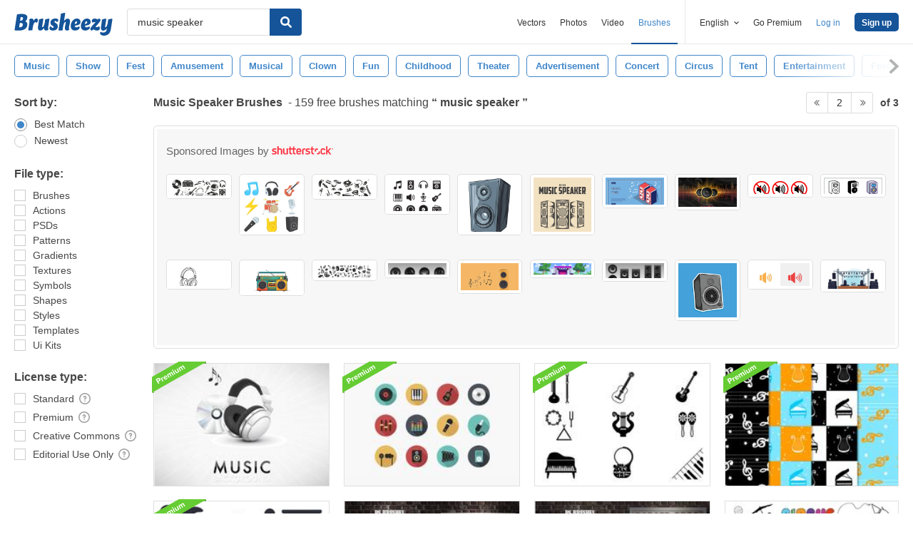

--- FILE ---
content_type: text/plain;charset=UTF-8
request_url: https://c.pub.network/v2/c
body_size: -263
content:
49499045-7518-4713-a617-c1f3e5934728

--- FILE ---
content_type: text/plain;charset=UTF-8
request_url: https://c.pub.network/v2/c
body_size: -112
content:
710735e6-a509-40b6-858d-9cdf01988ef3